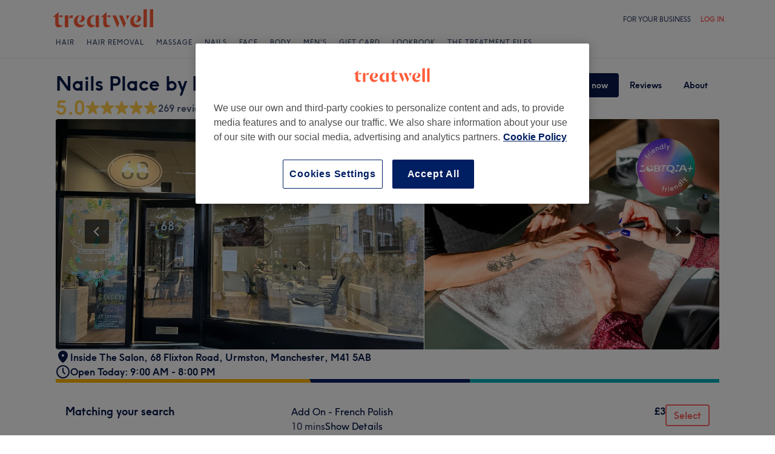

--- FILE ---
content_type: image/svg+xml;charset=UTF-8
request_url: https://www.treatwell.co.uk/images/view/v2.i1500466.w-1.h-1.x5D94FDB5.svg
body_size: 18064
content:
<?xml version="1.0" encoding="UTF-8"?>
<svg width="119.66407px" height="40px" viewBox="0 0 140 42" version="1.1" xmlns="http://www.w3.org/2000/svg" xmlns:xlink="http://www.w3.org/1999/xlink">
    <!-- Generator: Sketch 51.1 (57501) - http://www.bohemiancoding.com/sketch -->
    <title>global-app-badge-google-en@3x</title>
    <desc>Created with Sketch.</desc>
    <defs></defs>
    <g id="Page-1" stroke="none" stroke-width="1" fill="none" fill-rule="evenodd">
        <image id="global-app-badge-google-en@3x" x="0" y="0" width="140" height="41.4814815" xlink:href="[data-uri]"></image>
    </g>
</svg>